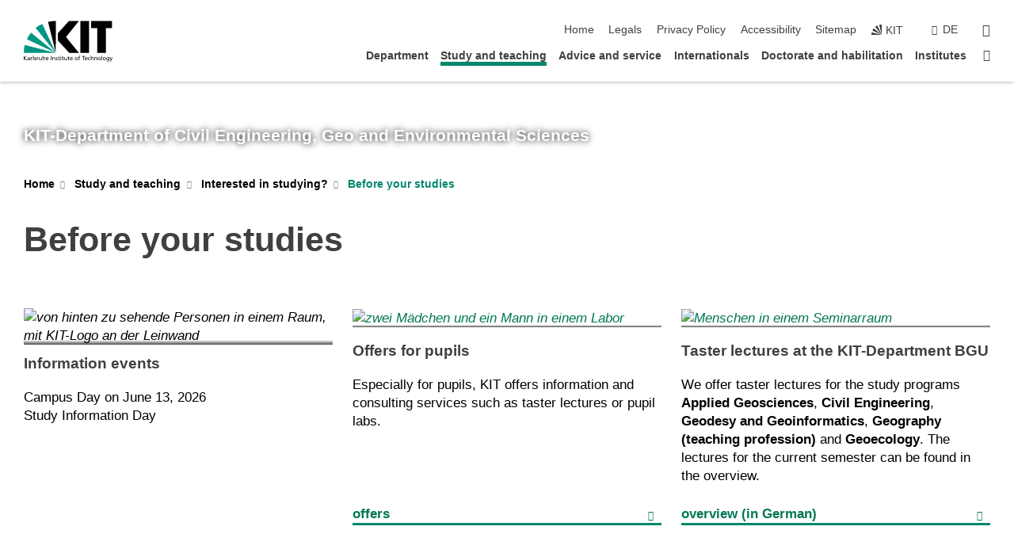

--- FILE ---
content_type: text/html; charset=UTF-8
request_url: https://www.bgu.kit.edu/english/before-your-studies.php
body_size: 11220
content:
<!DOCTYPE html>
<html class="no-js" lang="en-gb">

    <head> <!-- PageID 4017 -->        <meta charset="utf-8">
<meta http-equiv="X-UA-Compatible" content="IE=edge">
<meta name="format-detection" content="telephone=no">
<meta name="viewport" content="width=device-width, initial-scale=1.0">
<meta name="theme-color" content="#009682">
<link rel="search" type="application/opensearchdescription+xml" href="https://www.kit.edu/opensearch.xml" title="KIT Search" />

<link rel="stylesheet" href="https://static.scc.kit.edu/fancybox/dist/jquery.fancybox.min.css" />
<link rel="stylesheet" href="https://static.scc.kit.edu/kit-2020/fontawesome/css/all.min.css">

<link rel="stylesheet" type="text/css" href="/english/1454.php" />

<link rel="stylesheet" type="text/css" href="/english/1449.php.css">
            







<link rel="alternate" href="/vor-dem-studium.php" hreflang="de-DE">
<link rel="alternate" href="/english/before-your-studies.php" hreflang="en-US">
<meta name="author" content="Juris, Carolin (RSM)" />
<meta name="DC.Creator" content="Juris, Carolin (RSM)" />
<meta name="DC.Date" content="14.01.2026 09:49" />
<meta name="DC.Publisher" content="Juris, Carolin (RSM)" />
<meta name="DC.Contributor" content="Juris, Carolin (RSM)" />
<meta name="DC.Identifier" content="" />
<meta name="DC.Language" content="en-gb" />
<meta name="DC.Relation" content="" />
<meta name="DC.Type" content="Text" />
<meta name="DC.Format" content="text/html" />
<meta name="DC.Coverage" content="KIT" />
<meta name="DC.Rights" content="Alle Rechte liegen beim Autor siehe Impressum" />

    <meta name="description" content="" />
    <meta name="Keywords" content="" />
    <!-- <meta http-equiv="cleartype" content="on" /> -->
    

<meta name="KIT.visibility" content="external" />
<link rel="shortcut icon" type="image/x-icon" href="/img/favicon.ico" />










<script src="https://static.scc.kit.edu/kit-2020/js/legacy-compat.js"></script>
<script src="https://static.scc.kit.edu/kit-2020/js/jquery-3.4.1.min.js"></script>
<script src="https://static.scc.kit.edu/kit-2020/js/main.js"></script>
<script src="https://static.scc.kit.edu/kit-2020/js/kit.js"></script>
<script src="https://static.scc.kit.edu/fancybox/dist/jquery.fancybox.min.js"></script>


    <base target="_top" />
    <script src="/english/1453.js"></script>








 
        
        <script>document.documentElement.classList.remove('no-js');</script>
        <meta name="projguid" content="BD45923EE57045198072ECAC84F9275C" />
        <meta name="pageguid" content="9151012D1252476CAC378CE93D37D40C" />
        <meta name="is_public" content="true" />
                
        
                
                        <meta name="DC.Title" content="KIT-Department of Civil Engineering, Geo and Environmental Sciences - Study and teaching - Interested in studying? - Before your studies" /><title>KIT-Department of Civil Engineering, Geo and Environmental Sciences - Study and teaching - Interested in studying? - Before your studies</title>        
        
    </head>
    <body  class="oe-page" vocab="http://schema.org/" typeof="WebPage">
        
        

    
    
    
    
    
    
    
    
    
    
    
    
    
    
    
    
    
    
    
    
    
    
    
    
    
    
    
    
    
        <header class="page-header">
            <div class="content-wrap">
            
                <div class="logo"><a href="https://www.kit.edu/english/" title="KIT-Homepage"><svg xmlns:dc="http://purl.org/dc/elements/1.1/" xmlns:cc="http://creativecommons.org/ns#" xmlns:rdf="http://www.w3.org/1999/02/22-rdf-syntax-ns#" xmlns:svg="http://www.w3.org/2000/svg" xmlns="http://www.w3.org/2000/svg" viewBox="0 0 262.42667 118.96" height="118.96" width="262.42667" xml:space="preserve" id="svg2" version="1.1">
    <title id="kit-logo-alt-title">KIT - Karlsruhe Institute of Technology</title>
    <metadata id="metadata8">
        <rdf:RDF>
            <cc:Work rdf:about="">
                <dc:format>image/svg+xml</dc:format>
                <dc:type rdf:resource="http://purl.org/dc/dcmitype/StillImage" />
            </cc:Work>
        </rdf:RDF>
    </metadata>
    <defs id="defs6" />
    <g transform="matrix(1.3333333,0,0,-1.3333333,0,118.96)" id="g10">
        <g transform="scale(0.1)" id="g12">
            <path id="path14" style="fill:#000000;fill-opacity:1;fill-rule:evenodd;stroke:none" d="M 1223.53,190.918 H 1009.7 L 755.531,463.789 V 620.031 L 1001.77,892.188 H 1222.1 L 938.406,539.391 1223.53,190.918 Z m 224.64,0 h -192.24 v 700.551 h 192.24 V 190.918 Z m 509.05,700.551 h -462.97 v -157.68 h 135.37 V 190.195 h 192.23 v 543.594 h 135.37 v 157.68 0" />
            <path id="path16" style="fill:#000000;fill-opacity:1;fill-rule:evenodd;stroke:none" d="m 709.449,190.918 v 0 0 0 0" />
            <path id="path18" style="fill:#000000;fill-opacity:1;fill-rule:evenodd;stroke:none" d="m 709.449,190.918 v 0 0 0 0" />
            <path id="path20" style="fill:#009682;fill-opacity:1;fill-rule:evenodd;stroke:none" d="M 161.527,635.148 C 124.809,590.508 93.1289,541.547 68.6484,488.988 L 709.449,190.918 161.527,635.148 v 0" />
            <path id="path22" style="fill:#009682;fill-opacity:1;fill-rule:evenodd;stroke:none" d="M 709.449,190.918 410.648,826.672 C 357.367,802.188 308.406,771.949 263.77,735.949 L 709.449,190.918 v 0 0" />
            <path id="path24" style="fill:#000000;fill-opacity:1;fill-rule:evenodd;stroke:none" d="m 709.449,190.918 0.723,700.551 c -2.164,0 -3.602,0 -5.762,0 -56.883,0 -112.32,-7.199 -165.601,-20.16 l 170.64,-680.391 v 0 0" />
            <path id="path26" style="fill:#000000;fill-opacity:1;fill-rule:evenodd;stroke:none" d="m 709.449,190.918 v 0 0 0 0 0" />
            <path id="path28" style="fill:#000000;fill-opacity:1;fill-rule:evenodd;stroke:none" d="m 709.449,190.918 v 0 0 0 0 0" /> 
            <path id="path30" style="fill:#009682;fill-opacity:1;fill-rule:evenodd;stroke:none" d="M 22.5703,362.266 C 8.16797,307.539 0.972656,249.941 0.25,190.918 H 709.449 L 22.5703,362.266 v 0" />
            <g class="logo-text">
                <path id="path32" style="fill:#000000;fill-opacity:1;fill-rule:nonzero;stroke:none" d="M 0,28.4375 H 12.8008 V 72.2266 L 52.6133,28.4375 H 71.3047 L 25.9844,75.5469 67.9766,117.793 H 50.9531 L 12.8008,78.4961 V 117.793 H 0 v -89.3555 0" />
                <path id="path34" style="fill:#000000;fill-opacity:1;fill-rule:nonzero;stroke:none" d="m 122.383,53.7891 c 0,-9.7266 -6.274,-17.168 -18.18,-17.168 -5.4999,0 -12.1639,3.7109 -12.1639,10.625 0,11.5234 16.1369,12.5586 22.6639,12.5586 2.559,0 5.117,-0.2539 7.68,-0.2539 V 53.7891 Z M 87.3047,78.8672 c 4.8672,4.1016 12.1641,6.6601 18.9453,6.6601 12.035,0 16.133,-5.7617 16.133,-17.0312 -4.738,0.2539 -8.067,0.2539 -12.805,0.2539 -12.4139,0 -30.3397,-5.1172 -30.3397,-21.5039 0,-14.1992 9.8594,-20.3711 23.9417,-20.3711 11.008,0 17.406,6.0352 20.222,10 h 0.258 v -8.4375 h 11.266 c -0.258,1.9141 -0.512,5.3711 -0.512,12.793 v 27.0117 c 0,17.793 -7.555,27.0117 -26.238,27.0117 -8.3283,0 -15.4963,-2.5586 -21.5119,-6.1328 l 0.6406,-10.2539 v 0" />
                <path id="path36" style="fill:#000000;fill-opacity:1;fill-rule:nonzero;stroke:none" d="m 154.77,28.4375 h 12.031 v 29.707 c 0,16.3672 7.043,26.6211 17.793,26.6211 2.051,0 4.484,-0.2539 6.66,-1.1523 v 10.7422 c -2.559,0.5273 -4.356,0.8984 -7.938,0.8984 -6.91,0 -13.824,-4.8633 -17.027,-11.6406 h -0.254 V 93.7305 H 154.77 v -65.293 0" />
                <path id="path38" style="fill:#000000;fill-opacity:1;fill-rule:nonzero;stroke:none" d="m 206.105,28.4375 h 12.036 v 96.0155 h -12.036 v -96.0155 0" />
                <path id="path40" style="fill:#000000;fill-opacity:1;fill-rule:nonzero;stroke:none" d="m 234.652,30.4883 c 5.504,-2.9688 11.778,-3.6133 17.922,-3.6133 11.649,0 22.785,6.4258 22.785,20.3711 0,20.8789 -28.289,17.0312 -28.289,30.3516 0,5.3711 5.375,7.9296 11.52,7.9296 2.816,0 9.984,-1.6601 12.676,-3.3203 l 1.019,10.4883 c -4.734,1.4063 -9.34,2.5586 -14.976,2.5586 -12.93,0 -23.039,-6.5234 -23.039,-20.0976 0,-18.3008 28.289,-17.2852 28.289,-29.1797 0,-7.0508 -6.782,-9.3555 -12.289,-9.3555 -3.457,0 -10.243,1.543 -14.977,4.6094 l -0.641,-10.7422 v 0" />
                <path id="path42" style="fill:#000000;fill-opacity:1;fill-rule:nonzero;stroke:none" d="m 289.957,28.4375 h 12.031 v 29.707 c 0,16.3672 7.039,26.6211 17.793,26.6211 2.051,0 4.481,-0.2539 6.66,-1.1523 v 10.7422 c -2.558,0.5273 -4.355,0.8984 -7.941,0.8984 -6.914,0 -13.82,-4.8633 -17.023,-11.6406 h -0.254 v 10.1172 h -11.266 v -65.293 0" />
                <path id="path44" style="fill:#000000;fill-opacity:1;fill-rule:nonzero;stroke:none" d="M 397.484,93.7305 H 385.453 V 63.5156 c 0,-15.8789 -6.14,-26.8945 -19.844,-26.8945 -10.496,0.6445 -13.824,8.0664 -13.824,23.3008 V 93.7305 H 339.758 V 54.9414 c 0,-17.5391 7.547,-28.0664 24.445,-28.0664 9.09,0 17.793,4.5117 21.379,11.9336 h 0.258 V 28.4375 h 11.644 v 65.293 0" />
                <path id="path46" style="fill:#000000;fill-opacity:1;fill-rule:nonzero;stroke:none" d="M 417.969,28.4375 H 430 v 30.2148 c 0,15.8594 6.148,26.875 19.844,26.875 10.5,-0.6445 13.824,-8.0664 13.824,-23.3007 V 28.4375 h 12.035 v 38.7891 c 0,17.539 -7.555,28.0273 -24.453,28.0273 -9.086,0 -16.641,-3.9648 -20.992,-10.8789 H 430 v 40.078 h -12.031 v -96.0155 0" />
                <path id="path48" style="fill:#000000;fill-opacity:1;fill-rule:nonzero;stroke:none" d="m 504.633,67.3438 c 0.894,8.457 5.762,18.1835 17.539,18.1835 10.367,0 16.258,-8.1835 16.258,-18.1835 h -33.797 z m 41.601,-24.1797 c -2.941,-2.4414 -12.156,-6.543 -20.097,-6.543 -11.391,0 -21.504,8.8477 -21.504,21.7773 h 46.597 c 0,20.9961 -7.042,36.8555 -28.804,36.8555 -18.434,0 -30.594,-13.6914 -30.594,-33.0273 0,-21.25 10.625,-35.3516 33.793,-35.3516 10.754,0 16,2.5781 20.609,4.2578 v 12.0313 0" />
                <path id="path50" style="fill:#000000;fill-opacity:1;fill-rule:nonzero;stroke:none" d="m 604.102,28.4375 h 12.796 v 89.3555 h -12.796 v -89.3555 0" />
                <path id="path52" style="fill:#000000;fill-opacity:1;fill-rule:nonzero;stroke:none" d="m 638.535,28.4375 h 12.035 v 30.2148 c 0,15.8594 6.145,26.875 19.84,26.875 10.496,-0.6445 13.828,-8.0664 13.828,-23.3007 V 28.4375 h 12.032 v 38.7891 c 0,17.539 -7.547,28.0273 -24.45,28.0273 -9.09,0 -17.797,-4.4726 -21.375,-11.8945 h -0.257 v 10.3711 h -11.653 v -65.293 0" />
                <path id="path54" style="fill:#000000;fill-opacity:1;fill-rule:nonzero;stroke:none" d="m 711.25,30.4883 c 5.504,-2.9688 11.777,-3.6133 17.922,-3.6133 11.648,0 22.781,6.4258 22.781,20.3711 0,20.8789 -28.285,17.0312 -28.285,30.3516 0,5.3711 5.371,7.9296 11.52,7.9296 2.816,0 9.984,-1.6601 12.671,-3.3203 l 1.024,10.4883 c -4.738,1.4063 -9.34,2.5586 -14.977,2.5586 -12.929,0 -23.043,-6.5234 -23.043,-20.0976 0,-18.3008 28.293,-17.2852 28.293,-29.1797 0,-7.0508 -6.785,-9.3555 -12.293,-9.3555 -3.457,0 -10.238,1.543 -14.972,4.6094 L 711.25,30.4883 v 0" />
                <path id="path56" style="fill:#000000;fill-opacity:1;fill-rule:nonzero;stroke:none" d="M 801.246,93.7305 H 783.961 V 112.676 L 771.93,108.828 V 93.7305 H 757.207 V 83.9844 H 771.93 V 45.8398 c 0,-13.0468 7.675,-18.9648 20.097,-18.9648 3.836,0 7.547,1.0352 10.239,1.8164 v 10.2344 c -1.793,-1.1524 -4.485,-2.3047 -8.196,-2.3047 -5.5,0 -10.109,4.1016 -10.109,11.6602 v 35.7031 h 17.285 v 9.7461 0" />
                <path id="path58" style="fill:#000000;fill-opacity:1;fill-rule:nonzero;stroke:none" d="M 830.688,121.895 H 817.117 V 108.32 h 13.571 v 13.575 z M 817.887,28.4375 h 12.031 v 65.293 h -12.031 v -65.293 0" />
                <path id="path60" style="fill:#000000;fill-opacity:1;fill-rule:nonzero;stroke:none" d="m 886.633,93.7305 h -17.285 v 18.9455 l -12.035,-3.848 V 93.7305 h -14.719 v -9.7461 h 14.719 V 45.8398 c 0,-13.0468 7.683,-18.9648 20.097,-18.9648 3.844,0 7.551,1.0352 10.242,1.8164 v 10.2344 c -1.789,-1.1524 -4.476,-2.3047 -8.195,-2.3047 -5.504,0 -10.109,4.1016 -10.109,11.6602 v 35.7031 h 17.285 v 9.7461 0" />
                <path id="path62" style="fill:#000000;fill-opacity:1;fill-rule:nonzero;stroke:none" d="M 959.469,93.7305 H 947.438 V 63.5156 c 0,-15.8789 -6.145,-26.8945 -19.844,-26.8945 -10.5,0.6445 -13.824,8.0664 -13.824,23.3008 V 93.7305 H 901.734 V 54.9414 c 0,-17.5391 7.551,-28.0664 24.454,-28.0664 9.085,0 17.792,4.5117 21.375,11.9336 h 0.257 V 28.4375 h 11.649 v 65.293 0" />
                <path id="path64" style="fill:#000000;fill-opacity:1;fill-rule:nonzero;stroke:none" d="m 1014.64,93.7305 h -17.277 v 18.9455 l -12.035,-3.848 V 93.7305 h -14.723 v -9.7461 h 14.723 V 45.8398 c 0,-13.0468 7.68,-18.9648 20.102,-18.9648 3.84,0 7.55,1.0352 10.23,1.8164 v 10.2344 c -1.78,-1.1524 -4.48,-2.3047 -8.19,-2.3047 -5.5,0 -10.107,4.1016 -10.107,11.6602 v 35.7031 h 17.277 v 9.7461 0" />
                <path id="path66" style="fill:#000000;fill-opacity:1;fill-rule:nonzero;stroke:none" d="m 1038.2,67.3438 c 0.89,8.457 5.76,18.1835 17.53,18.1835 10.37,0 16.26,-8.1835 16.26,-18.1835 h -33.79 z m 41.6,-24.1797 c -2.94,-2.4414 -12.15,-6.543 -20.09,-6.543 -11.4,0 -21.51,8.8477 -21.51,21.7773 h 46.59 c 0,20.9961 -7.04,36.8555 -28.79,36.8555 -18.44,0 -30.61,-13.6914 -30.61,-33.0273 0,-21.25 10.64,-35.3516 33.8,-35.3516 10.75,0 16.01,2.5781 20.61,4.2578 v 12.0313 0" />
                <path id="path68" style="fill:#000000;fill-opacity:1;fill-rule:nonzero;stroke:none" d="m 1144.96,61.0742 c 0,12.4219 7.56,24.4531 20.48,24.4531 12.8,0 20.36,-12.0312 20.36,-24.4531 0,-11.6406 -6.27,-24.4531 -20.36,-24.4531 -14.21,0 -20.48,12.8125 -20.48,24.4531 z m -12.8,0 c 0,-18.6914 13.57,-34.1992 33.28,-34.1992 19.59,0 33.16,15.5078 33.16,34.1992 0,19.8438 -13.32,34.1797 -33.16,34.1797 -19.96,0 -33.28,-14.3359 -33.28,-34.1797 v 0" />
                <path id="path70" style="fill:#000000;fill-opacity:1;fill-rule:nonzero;stroke:none" d="m 1222.54,28.4375 h 12.03 v 55.5469 h 17.29 v 9.7461 h -17.29 v 7.0315 c 0,8.828 1.28,15.488 11.65,15.488 2.05,0 4.36,-0.254 5.76,-0.762 l 0.51,9.727 c -2.43,0.39 -4.99,0.762 -8.07,0.762 -17.79,0 -21.88,-10.372 -21.88,-26.2309 v -6.0156 h -15.36 v -9.7461 h 15.36 v -55.5469 0" />
                <path id="path72" style="fill:#000000;fill-opacity:1;fill-rule:nonzero;stroke:none" d="m 1319.06,28.4375 h 12.81 v 78.0855 h 27.77 v 11.27 h -68.36 v -11.27 h 27.78 v -78.0855 0" />
                <path id="path74" style="fill:#000000;fill-opacity:1;fill-rule:nonzero;stroke:none" d="m 1370.27,67.3438 c 0.89,8.457 5.76,18.1835 17.53,18.1835 10.37,0 16.26,-8.1835 16.26,-18.1835 h -33.79 z m 41.61,-24.1797 c -2.95,-2.4414 -12.16,-6.543 -20.1,-6.543 -11.4,0 -21.51,8.8477 -21.51,21.7773 h 46.6 c 0,20.9961 -7.05,36.8555 -28.8,36.8555 -18.44,0 -30.61,-13.6914 -30.61,-33.0273 0,-21.25 10.64,-35.3516 33.8,-35.3516 10.75,0 16.01,2.5781 20.62,4.2578 v 12.0313 0" />
                <path id="path76" style="fill:#000000;fill-opacity:1;fill-rule:nonzero;stroke:none" d="m 1475.5,92.6953 c -3.46,1.4063 -9.73,2.5586 -14.6,2.5586 -19.96,0 -33.28,-14.3359 -33.28,-34.1797 0,-18.6914 13.57,-34.1992 33.28,-34.1992 4.35,0 10.12,0.3906 15.11,2.7148 l -0.89,10.7422 c -3.72,-2.4218 -8.84,-3.7109 -12.93,-3.7109 -15.5,0 -21.77,12.8125 -21.77,24.4531 0,12.4219 7.56,24.4531 21,24.4531 3.83,0 8.44,-0.8984 13.05,-2.8125 l 1.03,9.9805 v 0" />
                <path id="path78" style="fill:#000000;fill-opacity:1;fill-rule:nonzero;stroke:none" d="m 1489.83,28.4375 h 12.04 v 30.2148 c 0,15.8594 6.14,26.875 19.84,26.875 10.5,-0.6445 13.82,-8.0664 13.82,-23.3007 V 28.4375 h 12.04 v 38.7891 c 0,17.539 -7.56,28.0273 -24.45,28.0273 -9.1,0 -16.65,-3.9648 -21,-10.8789 h -0.25 v 40.078 h -12.04 v -96.0155 0" />
                <path id="path80" style="fill:#000000;fill-opacity:1;fill-rule:nonzero;stroke:none" d="m 1568.05,28.4375 h 12.03 v 30.2148 c 0,15.8594 6.15,26.875 19.84,26.875 10.5,-0.6445 13.83,-8.0664 13.83,-23.3007 V 28.4375 h 12.03 v 38.7891 c 0,17.539 -7.55,28.0273 -24.45,28.0273 -9.08,0 -17.79,-4.4726 -21.38,-11.8945 h -0.25 v 10.3711 h -11.65 v -65.293 0" />
                <path id="path82" style="fill:#000000;fill-opacity:1;fill-rule:nonzero;stroke:none" d="m 1654.72,61.0742 c 0,12.4219 7.55,24.4531 20.48,24.4531 12.8,0 20.35,-12.0312 20.35,-24.4531 0,-11.6406 -6.27,-24.4531 -20.35,-24.4531 -14.21,0 -20.48,12.8125 -20.48,24.4531 z m -12.81,0 c 0,-18.6914 13.57,-34.1992 33.29,-34.1992 19.58,0 33.15,15.5078 33.15,34.1992 0,19.8438 -13.31,34.1797 -33.15,34.1797 -19.98,0 -33.29,-14.3359 -33.29,-34.1797 v 0" />
                <path id="path84" style="fill:#000000;fill-opacity:1;fill-rule:nonzero;stroke:none" d="m 1726.02,28.4375 h 12.03 v 96.0155 h -12.03 v -96.0155 0" />
                <path id="path86" style="fill:#000000;fill-opacity:1;fill-rule:nonzero;stroke:none" d="m 1768.52,61.0742 c 0,12.4219 7.54,24.4531 20.47,24.4531 12.81,0 20.37,-12.0312 20.37,-24.4531 0,-11.6406 -6.28,-24.4531 -20.37,-24.4531 -14.2,0 -20.47,12.8125 -20.47,24.4531 z m -12.81,0 c 0,-18.6914 13.57,-34.1992 33.28,-34.1992 19.59,0 33.16,15.5078 33.16,34.1992 0,19.8438 -13.31,34.1797 -33.16,34.1797 -19.97,0 -33.28,-14.3359 -33.28,-34.1797 v 0" />
                <path id="path88" style="fill:#000000;fill-opacity:1;fill-rule:nonzero;stroke:none" d="m 1864.9,38.1641 c -11.26,0 -18.17,10.7617 -18.17,23.0468 0,11.1329 6.01,24.3164 18.17,24.3164 12.81,0 19.08,-11.6406 19.08,-25.2148 0,-12.168 -7.81,-22.1484 -19.08,-22.1484 z m 31.12,55.5664 h -11.15 v -9.7461 h -0.25 c -3.58,7.0508 -9.98,11.2695 -21.5,11.2695 -19.72,0 -29.19,-17.9101 -29.19,-34.6875 0,-16.8945 9.21,-32.1289 27.91,-32.1289 8.32,0 16.76,3.3203 21.89,10.1172 h 0.25 v -6.4063 c 0,-13.8476 -7.55,-22.42184 -20.22,-22.42184 -8.84,0 -14.35,1.66014 -23.55,5.87894 L 1838.93,4.47266 C 1849.41,0.898438 1855.43,0 1862.34,0 c 23.43,0 33.68,11.3867 33.68,31.25 v 62.4805 0" />
                <path id="path90" style="fill:#000000;fill-opacity:1;fill-rule:nonzero;stroke:none" d="M 1910.87,0.898438 C 1913.04,0.507813 1915.21,0 1919.05,0 c 15.88,0 20.62,14.4531 25.1,27.0117 l 24.06,66.7188 h -12.16 L 1938.13,39.707 h -0.26 l -17.53,54.0235 h -13.19 L 1929.3,32.793 c 0.77,-2.1875 2.3,-5.5274 2.3,-6.9336 0,-1.2891 -3.58,-16.13284 -14.33,-16.13284 -2.06,0 -4.1,0.50784 -5.64,1.01564 l -0.76,-9.843762 v 0" />
            </g>
        </g>
    </g>
</svg></a></div>
            
            
                <div class="navigation">
                    <button class="burger"><svg class="burger-icon" xmlns="http://www.w3.org/2000/svg" xmlns:xlink="http://www.w3.org/1999/xlink" x="0px" y="0px" viewBox="0 0 300 274.5" width="300px" height="274.5px">
    <rect class="burger-top" y="214.4" width="300" height="60.1"/>
    <rect class="burger-middle" y="107.2" width="300" height="60.1"/>
    <rect class="burger-bottom" y="0" width="300" height="60.1"/>
</svg></button>
                    <a id="logo_oe_name" href="/english/index.php">KIT-Department of Civil Engineering, Geo and Environmental Sciences</a>
                    <div class="navigation-meta">
                        <ul class="navigation-meta-links">
                            <li aria-label="skip navigation"><a href="#main_content" class="skip_navigation" tabindex="1" accesskey="2">skip navigation</a></li>

                            <li><a accesskey="1" title="startpage" href="/english/index.php">Home</a></li>
<li><a accesskey="8" href="/english/566.php">Legals</a></li>

<li><a href="/english/datenschutz.php">Privacy Policy</a></li>

<li><a href="https://www.kit.edu/redirect.php?page=barriere&lang=ENG" target="\#A4636DEABB59442D84DAA4CDE1C05730">Accessibility</a></li>

<li><a accesskey="3" href="/english/1465.php">Sitemap</a></li>

                            
                            <li><a href="https://www.kit.edu/english/" title="KIT-Homepage"><span class="svg-icon"><svg xmlns="http://www.w3.org/2000/svg" xmlns:xlink="http://www.w3.org/1999/xlink" x="0px" y="0px" viewBox="0 0 299.4 295.7" width="299.4px" height="295.7px" role="img"><title></title><polygon points="299.3,295.7 299.3,295.6 299.3,295.6 "/><polygon points="299.3,295.6 299.3,295.6 299.3,295.6 "/><path d="M67.9,108.1c-15.6,18.9-28.8,39.6-39.3,61.7l270.6,125.9L67.9,108.1z"/><path d="M299.2,295.6L173,27.2c-22.2,10.2-43,23.1-62,38.4l188.3,230.1L299.2,295.6z"/><polygon points="299.3,295.6 299.3,295.6 299.3,295.6 299.3,295.5 "/><polygon points="299.3,295.6 299.3,295.6 299.3,295.6 299.3,295.5 "/><path d="M9.3,223.2c-6.1,23.7-9.2,48-9.3,72.5h299.2L9.3,223.2z"/><path d="M299.3,295.6l0.1-295.6c-0.8,0-1.5-0.1-2.2-0.1c-23.6,0-47,2.8-69.9,8.4L299.3,295.6L299.3,295.6z"/></svg></span><span>KIT</span></a></li>
                            
                        </ul>
                        <div class="navigation-language"><ul><li><a hreflang="de" href="/vor-dem-studium.php">de</a></li></ul></div>                        <div class="navigation-search">
                            <div class="search-form">
                                <form action="https://www.bgu.kit.edu/english/2075.php">
                                    <input id="meta_search_input" type="search" name="searchquery" placeholder="search" aria-label="search" size="1" required="required"/>
                                    <input name="local_search" type="hidden" value="true">                                    <button><span>search</span></button>
                                </form>
                            </div><a id="meta_search_label" role="switch" aria-checked="false" class="search-trigger" title="search" href="#"><span>search</span></a>
                        </div>
                                            </div>
                    <nav class="navigation-main">
                        <ul class="navigation-l1"><li class="flyout "><a href="/english/13.php">Department</a><div class="dropdown"><ul class="navigation-breadcrumb"><li class="home"><button><span>Start</span></button></li><li><span>Department</span></li></ul><a class="parent" href="/english/13.php">Department</a><ul class="navigation-l2"><li class="has-submenu "><a href="/english/3721.php" class="link">About us</a><div class="submenu"><ul class="navigation-breadcrumb"><li class="home"><button><span>Start</span></button></li><li><button>Department</button></li><li><span>About us</span></li></ul><a class="parent" href="/english/3721.php">About us</a><ul class="navigation-l3"><li class=""><a href="/english/bgu-profs-ehem.php">Former professors of the KIT-Department</a></li></ul></div></li><li class="has-submenu "><a href="/english/organization.php" class="link">Organization</a><div class="submenu"><ul class="navigation-breadcrumb"><li class="home"><button><span>Start</span></button></li><li><button>Department</button></li><li><span>Organization</span></li></ul><a class="parent" href="/english/organization.php">Organization</a><ul class="navigation-l3"><li class=""><a href="/english/vorstand.php">Dean / Department Board</a></li><li class=""><a href="/english/4127.php">Department Office</a></li><li class=""><a href="/english/department_council.php">Department Council</a></li><li class=""><a href="/english/1024.php">Equal opportunities commissioners</a></li><li class=""><a href="/english/4224.php">Directions</a></li></ul></div></li><li class="has-submenu "><a href="/english/committees.php" class="link">Boards / Commissions</a><div class="submenu"><ul class="navigation-breadcrumb"><li class="home"><button><span>Start</span></button></li><li><button>Department</button></li><li><span>Boards / Commissions</span></li></ul><a class="parent" href="/english/committees.php">Boards / Commissions</a><ul class="navigation-l3"><li class=""><a href="/english/3672.php">Examination boards</a></li><li class=""><a href="/english/3674.php">Admission committees</a></li><li class=""><a href="/english/bgu-study-commissions.php">Study Commissions</a></li><li class=""><a href="/english/bgu-appointment-committees.php">Appointment Committees</a></li><li class=""><a href="/english/bgu-further-commissions.php">Further commissions</a></li><li class=""><a href="/english/doktorandenkonvent.php">Doctoral Convention</a></li></ul></div></li><li class=""><a href="/english/fachschaften.php" class="link">Student representatives</a></li><li class="has-submenu "><a href="/english/dates_events.php" class="link">Dates and events</a><div class="submenu"><ul class="navigation-breadcrumb"><li class="home"><button><span>Start</span></button></li><li><button>Department</button></li><li><span>Dates and events</span></li></ul><a class="parent" href="/english/dates_events.php">Dates and events</a><ul class="navigation-l3"><li class=""><a href="/english/past_events.php">Past Events</a></li></ul></div></li><li class="has-submenu "><a href="/english/prizes_awards.php" class="link">Prizes and awards</a><div class="submenu"><ul class="navigation-breadcrumb"><li class="home"><button><span>Start</span></button></li><li><button>Department</button></li><li><span>Prizes and awards</span></li></ul><a class="parent" href="/english/prizes_awards.php">Prizes and awards</a><ul class="navigation-l3"><li class=""><a href="/english/tulla-preistraeger.php">Tulla Medaille</a></li><li class=""><a href="/english/huber_preis.php">Ehrensenator Huber Preis</a></li><li class=""><a href="/english/lenz_zueblin_preis.php">Ludwig-Lenz-Züblin-Preis (vorm. Ludwig-Lenz-Stiftung)</a></li><li class=""><a href="/english/kirchhoff_stiftung.php">Franz and Alexandra Kirchhoff Stiftung</a></li><li class=""><a href="/english/versuchsanstalt-preis.php">Förderpreis „Freunde der Versuchsanstalt“</a></li><li class=""><a href="/english/arcadis_preis.php">ARCADIS Geo/Umwelt-Preis</a></li><li class=""><a href="/english/sparkassenpreis.php">Sparkassen-Umwelt-Preis</a></li><li class=""><a href="/english/jub-staatsstiftung.php">Jubiläums-Staatsstiftung</a></li><li class=""><a href="/english/schoeck-preis.php">Schöck Bau-Innovationspreis</a></li><li class=""><a href="/english/baubetrieb-preis.php">Innovationspreis Baubetrieb</a></li><li class=""><a href="/english/bilfinger_preis.php">Bilfinger SE Preis</a></li><li class=""><a href="/english/mueller-stiftung.php">Prof. Dr.-Ing. Fritz Peter Müller Stiftung</a></li></ul></div></li></ul></div></li><li class="flyout active "><a href="/english/17.php">Study and teaching</a><div class="dropdown current"><ul class="navigation-breadcrumb"><li class="home"><button><span>Start</span></button></li><li><span>Study and teaching</span></li></ul><a class="parent" href="/english/17.php">Study and teaching</a><ul class="navigation-l2"><li class="has-submenu active "><a href="/english/4034.php" class="link">Interested in studying?</a><div class="submenu current"><ul class="navigation-breadcrumb"><li class="home"><button><span>Start</span></button></li><li><button>Study and teaching</button></li><li><span>Interested in studying?</span></li></ul><a class="parent" href="/english/4034.php">Interested in studying?</a><ul class="navigation-l3"><li class="active "><a href="/english/before-your-studies.php">Before your studies</a></li><li class=""><a href="/english/3115.php">Offer study programs</a></li></ul></div></li><li class=""><a href="/english/3412.php" class="link">Study start</a></li><li class="has-submenu "><a href="/english/2790.php" class="link">Study Programs at the KIT-Department of Civil Engineering, Geo and Environmental Sciences</a><div class="submenu"><ul class="navigation-breadcrumb"><li class="home"><button><span>Start</span></button></li><li><button>Study and teaching</button></li><li><span>Study Programs at the KIT-Department of Civil Engineering, Geo and Environmental Sciences</span></li></ul><a class="parent" href="/english/2790.php">Study Programs at the KIT-Department of Civil Engineering, Geo and Environmental Sciences</a><ul class="navigation-l3"><li class=""><a href="/english/2920.php">Applied Geosciences B.Sc.</a></li><li class=""><a href="/english/2938.php">Applied Geosciences M.Sc.</a></li><li class=""><a href="/english/4731.php">Applied Environmental Informatics and Earth Observation B.Sc.</a></li><li class=""><a href="/english/2679.php">Civil Engineering B.Sc.</a></li><li class=""><a href="/english/2491.php">Civil Engineering M.Sc.</a></li><li class=""><a href="/english/2385.php">Engineering Structures M.Sc.</a></li><li class=""><a href="/english/2967.php">Geodesy and Geoinformatics B.Sc.</a></li><li class=""><a href="/english/3019.php">Geodesy and Geoinformatics M.Sc.</a></li><li class=""><a href="/english/2990.php">Geography B.Ed.</a></li><li class=""><a href="/english/3088.php">Geography M.Ed.</a></li><li class=""><a href="/english/3214.php">Geography M.Ed. Extension Subject</a></li><li class=""><a href="/english/2878.php">Geoecology B.Sc.</a></li><li class=""><a href="/english/2886.php">Geoecology M.Sc.</a></li><li class=""><a href="/english/3098.php">Mobility and Infrastructure M.Sc.</a></li><li class=""><a href="/english/2953.php">Regional Science /Spatial Planning M.Sc.</a></li><li class=""><a href="/english/3101.php">Remote Sensing and Geoinformatics M.Sc.</a></li><li class=""><a href="/english/3561.php">Technology and Management in Construction M.Sc.</a></li><li class=""><a href="/english/3103.php">Water Science and Engineering M.Sc.</a></li><li class=""><a href="/english/3137.php">Engineering Education (B.Sc./M.Sc.)</a></li><li class=""><a href="/english/3140.php">Natural and Technical Sciences (B.Ed./M.Ed.)</a></li></ul></div></li><li class=""><a href="/english/prof_persp.php" class="link">Profession and Perspectives</a></li></ul></div></li><li class="flyout "><a href="/english/3402.php">Advice and service</a><div class="dropdown"><ul class="navigation-breadcrumb"><li class="home"><button><span>Start</span></button></li><li><span>Advice and service</span></li></ul><a class="parent" href="/english/3402.php">Advice and service</a><ul class="navigation-l2"><li class="has-submenu "><a href="/english/4846.php" class="link">Information</a><div class="submenu"><ul class="navigation-breadcrumb"><li class="home"><button><span>Start</span></button></li><li><button>Advice and service</button></li><li><span>Information</span></li></ul><a class="parent" href="/english/4846.php">Information</a><ul class="navigation-l3"><li class=""><a href="/english/3412.php">für Studienanfänger</a></li><li class=""><a href="/english/2808.php">for students</a></li><li class=""><a href="/english/2810.php">for lecturers / employees</a></li><li class=""><a href="/english/outgoing.php" target="_self">zu Auslandsaufenthalten</a></li><li class=""><a href="https://www.careerservice.kit.edu/de/" target="_self">zum Übergang ins Berufsleben</a></li><li class=""><a href="/english/4877.php">Download Area</a></li></ul></div></li><li class=""><a href="/english/studiengangservice.php" class="link">Study Program Service BGU (Studiengangservice BGU)</a></li><li class=""><a href="/english/3681.php" class="link">Academic advisors</a></li></ul></div></li><li class="flyout "><a href="/english/internationales.php">Internationals</a><div class="dropdown"><ul class="navigation-breadcrumb"><li class="home"><button><span>Start</span></button></li><li><span>Internationals</span></li></ul><a class="parent" href="/english/internationales.php">Internationals</a><ul class="navigation-l2"><li class=""><a href="/english/4633.php" class="link">Resident students</a></li><li class=""><a href="/english/4608.php" class="link">Alumni</a></li><li class=""><a href="/english/4158.php" class="link">European Student Card</a></li><li class="has-submenu "><a href="/english/incoming.php" class="link">Incoming Students</a><div class="submenu"><ul class="navigation-breadcrumb"><li class="home"><button><span>Start</span></button></li><li><button>Internationals</button></li><li><span>Incoming Students</span></li></ul><a class="parent" href="/english/incoming.php">Incoming Students</a><ul class="navigation-l3"><li class="has-submenu "><a href="/english/4198.php">Helpdesk</a><div class="submenu"><ul class="navigation-breadcrumb"><li class="home"><button><span>Start</span></button></li><li><button>Internationals</button></li><li><button>Incoming Students</button></li><li><span>Helpdesk</span></li></ul><a class="parent" href="/english/4198.php">Helpdesk</a><ul class="navigation-l4"><li class=""><a href="/english/4588.php">Accomodation abbreviations</a></li><li class=""><a href="/english/4396.php">Application portal guide</a></li></ul></div></li><li class=""><a href="/english/incoming_erasmus.php">Erasmus & Overseas Exchange Students</a></li><li class=""><a href="/english/4490.php">Research Stay/Internship</a></li></ul></div></li><li class="has-submenu "><a href="/english/outgoing.php" class="link">Outgoing Students</a><div class="submenu"><ul class="navigation-breadcrumb"><li class="home"><button><span>Start</span></button></li><li><button>Internationals</button></li><li><span>Outgoing Students</span></li></ul><a class="parent" href="/english/outgoing.php">Outgoing Students</a><ul class="navigation-l3"><li class=""><a href="/english/4679.php">Stipendienmöglichkeiten</a></li><li class=""><a href="/english/4156.php">Freemover</a></li><li class=""><a href="/english/outgoing_erasmus.php">Erasmus+ Studies</a></li><li class=""><a href="/english/4160.php">Erasmus+ Traineeship</a></li><li class=""><a href="/english/partneruniversities.php">Partner universities</a></li></ul></div></li></ul></div></li><li class="flyout "><a href="/english/postgraduates.php">Doctorate and habilitation</a><div class="dropdown"><ul class="navigation-breadcrumb"><li class="home"><button><span>Start</span></button></li><li><span>Doctorate and habilitation</span></li></ul><a class="parent" href="/english/postgraduates.php">Doctorate and habilitation</a><ul class="navigation-l2"><li class=""><a href="/english/4294.php" class="link">Doctorates</a></li><li class=""><a href="/english/4432.php" class="link">KIT Associate Fellow</a></li><li class=""><a href="/english/4348.php" class="link">Habilitations</a></li><li class=""><a href="/english/doktorandenkonvent.php" class="link">Doktorandenkonvent</a></li></ul></div></li><li class=""><a href="/english/institutes.php">Institutes</a></li><li class="home"><a href="/english/index.php" title="startpage"><span>Startpage</span></a></li></ul>                    </nav>
                    <ul class="side-widgets">
                        <li class="meta"><a accesskey="1" title="startpage" href="/english/index.php">Home</a></li>
<li class="meta"><a accesskey="8" href="/english/566.php">Legals</a></li>

<li class="meta"><a href="/english/datenschutz.php">Privacy Policy</a></li>

<li class="meta"><a href="https://www.kit.edu/redirect.php?page=barriere&lang=ENG" target="\#A4636DEABB59442D84DAA4CDE1C05730">Accessibility</a></li>

<li class="meta"><a accesskey="3" href="/english/1465.php">Sitemap</a></li>

                                                <li class="search">
                            <a id="side_widget_search_label" title="search"><span>search</span></a>
                            <div class="search-form">
                                <form action="https://www.bgu.kit.edu/english/2075.php">
                                    <input id="side_widget_search_input" type="search" name="searchquery" placeholder="search" aria-label="search" size="1" required="required"/>
                                    <input name="local_search" type="hidden" value="true">                                    <button><span>search</span></button>
                                </form>
                            </div>
                        </li>
                                            </ul>





<!-- 



KIT-Department of Civil Engineering, Geo and Environmental Sciences

/english/index.php

 -->







                </div>
            </div>
        </header>


















        <!-- Mittlere Spalte: start -->
        <main>
                                <section class="stage stage-small" role="banner"><img src="/img/content/Bilder_BGU_KIT2020/Geb.%2010.81_2_1920-140_d.jpg" alt="" loading="lazy" width="1920" height="140" />                <div class="content-wrap"><a href="/english/index.php" title="KIT-Department of Civil Engineering, Geo and Environmental Sciences">KIT-Department of Civil Engineering, Geo and Environmental Sciences</a></div>
            </section>
                        <section class="breadcrumbs" style="display:none" role="navigation" aria-label="Breadcrumb">
                <h2 style="display:none; visibility:hidden">&nbsp;</h2>
                <div class="content-wrap">
                    <ul vocab="http://schema.org/" typeof="BreadcrumbList"><li property="itemListElement" typeof="ListItem"><a href="/english/index.php" property="item" typeof="WebPage"><span property="name">Startpage</span></a><meta property="position" content="1"/></li><li property="itemListElement" typeof="ListItem"><a href="/english/17.php" property="item" typeof="WebPage"><span property="name">Study and teaching</span></a><meta property="position" content="2"/></li><li property="itemListElement" typeof="ListItem"><a href="/english/4034.php" property="item" typeof="WebPage"><span property="name">Interested in studying?</span></a><meta property="position" content="3"/></li><li property="itemListElement" typeof="ListItem"><a href="/english/before-your-studies.php" property="item" typeof="WebPage"><span property="name">Before your studies</span></a><meta property="position" content="4"/></li></ul>                </div>
            </section>
            <section class="breadcrumbs-big" role="navigation" aria-label="Breadcrumb"><h2 style="display:none; visibility:hidden">&nbsp;</h2><ul class="content-wrap"><li class="list"><a href="/english/index.php">Home</a><ul><li><a href="/english/13.php">Department</a></li><li><a href="/english/17.php">Study and teaching</a></li><li><a href="/english/3402.php">Advice and service</a></li><li><a href="/english/internationales.php">Internationals</a></li><li><a href="/english/postgraduates.php">Doctorate and habilitation</a></li><li><a href="/english/institutes.php">Institutes</a></li></ul></li><li class="list"><a href="/english/17.php">Study and teaching</a><ul><li><a href="/english/4034.php">Interested in studying?</a></li><li><a href="/english/3412.php">Study start</a></li><li><a href="/english/2790.php">Study Programs at the KIT-Department of Civil Engineering, Geo and Environmental Sciences</a></li><li><a href="/english/prof_persp.php">Profession and Perspectives</a></li></ul></li><li class="list"><a href="/english/4034.php">Interested in studying?</a><ul><li><a href="/english/before-your-studies.php">Before your studies</a></li><li><a href="/english/3115.php">Offer study programs</a></li></ul></li><li class="list last"><a href="/english/before-your-studies.php">Before your studies</a></li></ul></section>            <div class="side-widgets-trigger"></div>
                    <section class="content-wrap" role="main" id="main_content" tabindex="-1">
                <div class="content">
                    




                    <!-- CONTENT-AREA START -->
                    
                                        
                    
                    
                    <!-- Textblock [start] --><!-- [3560] Text -->

<div data-selectorid="3560" class="KIT_section text  full" ><a id="block3560" name="block3560"><!-- Sprungmarke --></a><h1>Before your studies</h1></div><!-- [3560] Text --><!-- Textblock [end] --> <!-- Homepage-Container [start] --><!-- [4019] Homepage-Container -->
<div class="KIT_section text full" data-selectorid="4019">

<a id="block4019" name="block4019"><!-- Sprungmarke --></a>

    

</div>
<!-- [4030] News --><div data-selectorid="4030" data-keywords="" class="KIT_section news-element third" id="div_4030">


<figure class="watermark shadow"><picture><img src="/img/20161122-CS-01-056_1280.jpg" alt="von&#32;hinten&#32;zu&#32;sehende&#32;Personen&#32;in&#32;einem&#32;Raum,&#32;mit&#32;KIT-Logo&#32;an&#32;der&#32;Leinwand"  loading="lazy"></picture><span class="watermark">KIT</span></figure>    <span class="headline">Information events</span>
        <p>Campus Day on June 13, 2026</p>

<p>Study Information Day</p>
        
</div><!-- [4030] News --><!-- [4020] News --><div data-selectorid="4020" data-keywords="" class="KIT_section news-element third" id="div_4020">


<figure class="watermark shadow"><a tabindex="-1" href="https://www.kit.edu/karriere/schueler.php"  class="container"><picture><img src="/img/20191011-CN-20-024_1280.jpg" alt="zwei&#32;Mädchen&#32;und&#32;ein&#32;Mann&#32;in&#32;einem&#32;Labor"  loading="lazy"></picture><span class="watermark">KIT</span></a></figure>    <span class="headline"><a tabindex="-1" href="https://www.kit.edu/karriere/schueler.php" >Offers for pupils</a></span>
        <p>Especially for pupils, KIT offers information and consulting services such as taster lectures or pupil labs.<br></p>
        
<a class="link" href="https://www.kit.edu/karriere/schueler.php" >offers</a></div><!-- [4020] News --><!-- [4062] News --><div data-selectorid="4062" data-keywords="" class="KIT_section news-element third" id="div_4062">


<figure class="watermark shadow"><a tabindex="-1" href="https://www.sle.kit.edu/wirueberuns/schnuppervorlesungen.php"  class="container"><picture><img src="/img/20180709-CN-02-221_1280.jpg" alt="Menschen&#32;in&#32;einem&#32;Seminarraum"  loading="lazy"></picture><span class="watermark">KIT</span></a></figure>    <span class="headline"><a tabindex="-1" href="https://www.sle.kit.edu/wirueberuns/schnuppervorlesungen.php" >Taster lectures at the KIT-Department BGU</a></span>
        <p>We offer taster lectures for the study programs <strong>Applied Geosciences</strong>, <strong>Civil Engineering</strong>, <strong>Geodesy and Geoinformatics</strong>, <strong>Geography (teaching profession)</strong> and <strong>Geoecology</strong>. The lectures for the current semester can be found in the overview.</p>
        
<a class="link" href="https://www.sle.kit.edu/wirueberuns/schnuppervorlesungen.php" >overview (in German)</a></div><!-- [4062] News --><!-- [4024] News --><div data-selectorid="4024" data-keywords="" class="KIT_section news-element third" id="div_4024">


<figure class="watermark shadow"><a tabindex="-1" href="https://www.mint-kolleg.kit.edu/Studienvorbereitung.php"  class="container"><picture><img src="/img/content/MINT_v1_rdax_98s.jpg" alt="young&#32;lady&#32;in&#32;front&#32;of&#32;an&#32;open&#32;book"  loading="lazy"></picture><span class="watermark">Fotolia</span></a></figure>    <span class="headline"><a tabindex="-1" href="https://www.mint-kolleg.kit.edu/Studienvorbereitung.php" >MINT-Kolleg</a></span>
        <p>You are planning to take up a bachelor's degree at KIT and are not sure whether your basic knowledge in mathematics, computer science, physics, and chemistry is sufficient? Then the MINT-Kolleg is the right place for you.<br></p>
        
<a class="link" href="https://www.mint-kolleg.kit.edu/Studienvorbereitung.php" >MINT-Kolleg (in German)</a></div><!-- [4024] News --><!-- [4026] News --><div data-selectorid="4026" data-keywords="" class="KIT_section news-element third" id="div_4026">


<figure class="watermark shadow"><a tabindex="-1" href="https://www.kit.edu/studieren/vor-dem-studium.php"  class="container"><picture><img src="/img/101213_KIT_2110_1280.jpg" alt="hohes&#32;Gebäude&#32;mit&#32;KIT-Logo"  loading="lazy"></picture><span class="watermark">KIT</span></a></figure>    <span class="headline"><a tabindex="-1" href="https://www.kit.edu/studieren/vor-dem-studium.php" >Contact points at KIT</a></span>
        <p>Information about studying at KIT as well as the most important contact points can be found on the KIT web pages "Before studying".</p>
        
<a class="link" href="https://www.kit.edu/studieren/vor-dem-studium.php" >before your study</a></div><!-- [4026] News --><!-- [4022] News --><div data-selectorid="4022" data-keywords="" class="KIT_section news-element third" id="div_4022">


<figure class="watermark shadow"><a tabindex="-1" href="https://www.zml.kit.edu/Linienplan.php"  class="container"><picture><img src="/img/content/Linienplan_v1_rdax_1024x694_98s.jpg" alt="two&#32;persons&#32;in&#32;front&#32;of&#32;a&#32;timetable"  loading="lazy"></picture><span class="watermark">Pexels</span></a></figure>    <span class="headline"><a tabindex="-1" href="https://www.zml.kit.edu/Linienplan.php" >Timetable Bachelor studies</a></span>
        <p>The KIT timetable provides you with an overview of whom you can contact before and during your application for a bachelor's degree program at KIT, which phases and stations you can expect during your studies, as well as whom you can turn to in case of questions.<br></p>
        
<a class="link" href="https://www.zml.kit.edu/Linienplan.php" >timetable</a></div><!-- [4022] News --><!-- [4028] News --><div data-selectorid="4028" data-keywords="" class="KIT_section news-element third" id="div_4028">


<figure class="watermark shadow"><a tabindex="-1" href="https://www.sle.kit.edu/vorstudium/bewerbung.php"  class="container"><picture><img src="/img/20180122-CN-01-087_1280.jpg" alt="geöffneter&#32;Laptop&#32;auf&#32;einem&#32;Tisch"  loading="lazy"></picture><span class="watermark">KIT</span></a></figure>    <span class="headline"><a tabindex="-1" href="https://www.sle.kit.edu/vorstudium/bewerbung.php" >Application at KIT</a></span>
        <p>You would like to apply for a study program at our KIT-Department? You can find all information about the application process on the KIT web pages "Application and Admission".<br></p>
        
<a class="link" href="https://www.sle.kit.edu/vorstudium/bewerbung.php" >application</a></div><!-- [4028] News -->

<!-- [4019] Homepage-Container --><!-- Homepage-Container [end] -->
                                        <!-- CONTENT-AREA END -->
                </div>
            </section>
        </main>
        <!-- Mittlere Spalte: end -->
        <button class="to-top-button" aria-label="scroll back to top"></button>
        
        
        
        
        
        

        
        
        
        
        
        
        
        <footer class="page-footer">
            <div class="content-wrap">
                <div class="column full">


<!-- INFO-AREA START -->

<!-- Infobox [start] -->



<div class="infobox column fourth" id="block2277">
        <h3 class="underline">Study program service Bau-Geo-Umwelt</h3>                <p>Otto-Ammann-Platz 1<br>Building 10.81, 3rd floor, R 311</p><p>Phone +49 721 608 47061<br>Phone +49 721 608 44803</p><p><a data-cke-saved-href="mailto:studiengangservice@bgu.kit.edu" href="mailto:studiengangservice@bgu.kit.edu" title="Mail an Studiengangservice BGU"><a rel="nofollow" href="javascript:void('the emailform is disabled!');">studiengangservice<span class="caption where_is_it"> </span>∂<span class="caption where_is_it">does-not-exist.</span>bgu kit edu</a></a></p><p><a data-cke-saved-href="https://www.bgu.kit.edu/studiengangservice.php" href="https://www.bgu.kit.edu/studiengangservice.php" title="Webseite Studiengangservice BGU">https://www.bgu.kit.edu/studiengangservice.php</a></p><p><br></p></div>
 
<!-- Infobox [end] -->
 <!-- Infobox [start] -->



<div class="infobox column fourth" id="block2227">
        <h3 class="underline">Office hours of the study program service</h3>                <p>MON and THU 9 to 11 a.m.<br>TUE and FRi 1 to 3 p.m.</p><p>or by prior arrangement at <a data-cke-saved-href="mailto:studiengangservice@bgu.kit.edu" href="mailto:studiengangservice@bgu.kit.edu" title="Mail an Studiengangservice BGU"><a rel="nofollow" href="javascript:void('the emailform is disabled!');">studiengangservice<span class="caption where_is_it"> </span>∂<span class="caption where_is_it">does-not-exist.</span>bgu kit edu</a></a></p></div>
 
<!-- Infobox [end] -->
 <!-- Infobox [start] -->



<div class="infobox column fourth" id="block4057">
        <h3 class="underline">Overview study program offers</h3>                <p><a href="/english/4034.php" target="_blank" title="Webseite Studieninteressiert?">back to overview</a></p></div>
 
<!-- Infobox [end] -->
 
<!-- INFO-AREA END -->
                    <div class="KIT_section column fourth" style="grid-row-start: 1;">                

                        <ul class="social">
                            
                            <li><a href="/english/1445.rss" class="rss" title="RSS-Feed"><span>RSS-Feed</span></a></li>
                        </ul>
                        
                    </div>
                                            <span class="last_change">last change:
                        2026-01-14</span>
                    

                </div>
            </div>
            <div class="footer-meta-navigation">
                <div class="content-wrap">
                    <span class="copyright">KIT – The University in the Helmholtz Association</span>
                    <ul>
                        <li><a accesskey="1" title="startpage" href="/english/index.php">Home</a></li>
<li><a accesskey="8" href="/english/566.php">Legals</a></li>

<li><a href="/english/datenschutz.php">Privacy Policy</a></li>

<li><a href="https://www.kit.edu/redirect.php?page=barriere&lang=ENG" target="\#A4636DEABB59442D84DAA4CDE1C05730">Accessibility</a></li>

<li><a accesskey="3" href="/english/1465.php">Sitemap</a></li>

                        
                        <li><a href="https://www.kit.edu/english/"><span>KIT</span></a></li>
                        
                    </ul>
                </div>
            </div>
        </footer>
    <script>
    noSpam();
    if (typeof(disable_faq) != 'boolean') {
        collapseFAQ();
    }

</script>

        
    </body>
    </html>
